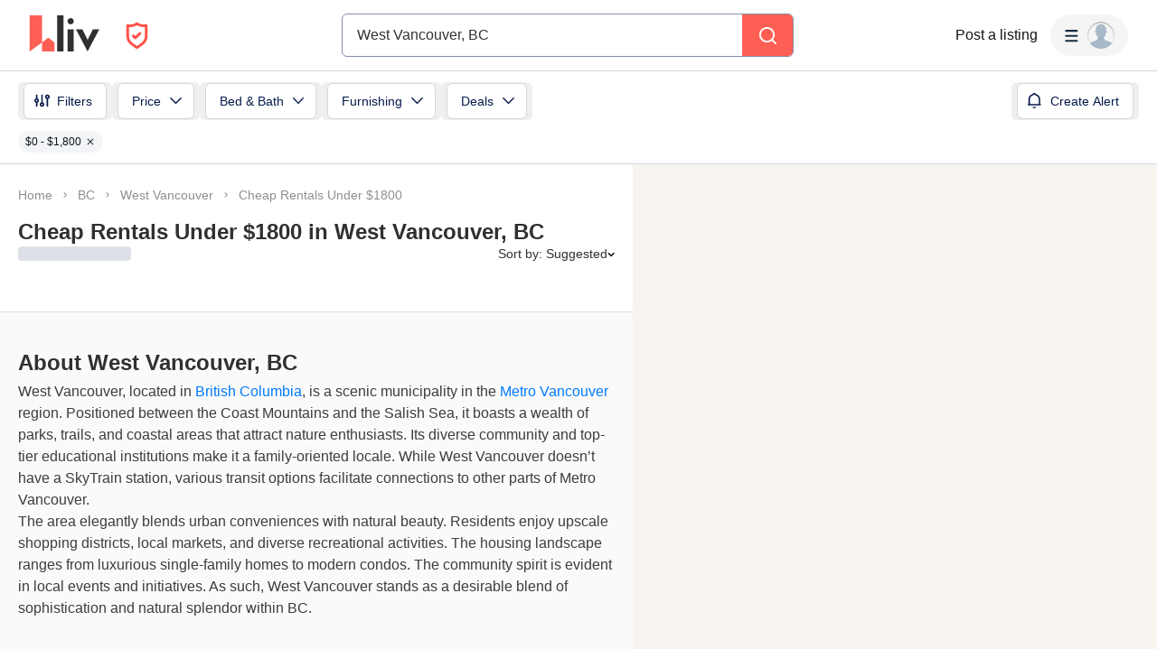

--- FILE ---
content_type: text/html; charset=utf-8
request_url: https://www.google.com/recaptcha/api2/aframe
body_size: 183
content:
<!DOCTYPE HTML><html><head><meta http-equiv="content-type" content="text/html; charset=UTF-8"></head><body><script nonce="ZC5kPtu5quf5hGphuLhDtg">/** Anti-fraud and anti-abuse applications only. See google.com/recaptcha */ try{var clients={'sodar':'https://pagead2.googlesyndication.com/pagead/sodar?'};window.addEventListener("message",function(a){try{if(a.source===window.parent){var b=JSON.parse(a.data);var c=clients[b['id']];if(c){var d=document.createElement('img');d.src=c+b['params']+'&rc='+(localStorage.getItem("rc::a")?sessionStorage.getItem("rc::b"):"");window.document.body.appendChild(d);sessionStorage.setItem("rc::e",parseInt(sessionStorage.getItem("rc::e")||0)+1);localStorage.setItem("rc::h",'1769471878322');}}}catch(b){}});window.parent.postMessage("_grecaptcha_ready", "*");}catch(b){}</script></body></html>

--- FILE ---
content_type: application/javascript
request_url: https://liv.rent/_next/static/chunks/31054.825d7a312534142f.js
body_size: 6786
content:
"use strict";(self.webpackChunk_N_E=self.webpackChunk_N_E||[]).push([[31054],{25772:function(e,n,r){var t=r(52676),a=r(50103),s=r(25676),o=r(46166),i=r(10321),h=r(51925);n.Z=e=>{let{filterSlug:n,isCanadaPage:r=!1,cityName:l,cityNameWithState:c,citySlug:d,neighbourhoodSlug:u,rentAmounts:f,rentReportCity:v,rentReportLink:m,rentReportLinkZh:p}=e,g="zh"===(0,a.useRouter)().locale,y=(0,i.Z)(r,d,u),{hasFilter:b,filterName:x}=(0,h.Z)(n),j=g&&p?p:m;return(0,t.jsx)(t.Fragment,{children:b?(0,t.jsxs)(o.vb,{children:[(0,t.jsx)(o.aC,{children:(0,t.jsx)(s.cC,{i18nKey:"seo:What is the average rent in LOCATION for FILTER?",values:{filter:x,location:l},defaults:"What is the average rent in {{ location }} for {{ filter }}?"})}),(0,t.jsx)(o.nv,{children:(0,t.jsxs)(s.cC,{i18nKey:"seo:Average rent in LOCATION for FILTER custom paragraph",children:["The average rent in ",{cityNameWithState:c}," for ",{filterName:x}," ","will vary on a month-to-month basis. For the latest stats on average rent in ",{cityName:l},", check out our monthly"," ",(0,t.jsxs)(o.u6,{href:m,children:[{rentReportCity:v}," rent reports"]}),"."]})})]}):(0,t.jsxs)(t.Fragment,{children:[(0,t.jsxs)(o.vb,{children:[(0,t.jsx)(o.aC,{children:(0,t.jsx)(s.cC,{i18nKey:"seo:What is the average rent for 1 bedroom apartment LOCATION?",values:{location:l},defaults:"What is the average rent for 1 bedroom apartment {{ location }}?"})}),(0,t.jsx)(o.nv,{children:(0,t.jsxs)(s.cC,{i18nKey:"seo:Average Rent 1 Bed CITY Paragraph",children:["The average rent for a"," ",(0,t.jsxs)(o.u6,{href:y.bed1,children:["1 bedroom apartment in ",{cityNameWithState:c}]})," ","is between ",{rentAmounts:f.bed1},". To stay up to date on the"," ",(0,t.jsxs)(o.u6,{href:j,children:["average rent in ",{cityName:l}]}),", check out our monthly"," ",(0,t.jsxs)(o.u6,{href:j,children:[{rentReportCity:v}," rent reports"]}),"."]})})]}),(0,t.jsxs)(o.vb,{children:[(0,t.jsx)(o.aC,{children:(0,t.jsx)(s.cC,{i18nKey:"seo:What is the average rent for 2 bedroom apartment LOCATION?",values:{location:l},defaults:"What is the average rent for 2 bedroom apartment {{ location }}?"})}),(0,t.jsx)(o.nv,{children:(0,t.jsxs)(s.cC,{i18nKey:"seo:Average Rent 2 Bed CITY Paragraph",children:["The average rent for a"," ",(0,t.jsxs)(o.u6,{href:y.bed2,children:["2 bedroom apartment in ",{cityNameWithState:c}]})," ","is between ",{rentAmounts:f.bed2},". To stay up to date on the"," ",(0,t.jsxs)(o.u6,{href:j,children:["average rent in ",{cityName:l}]}),", check out our monthly"," ",(0,t.jsxs)(o.u6,{href:j,children:[{rentReportCity:v}," rent reports"]}),"."]})})]}),(0,t.jsxs)(o.vb,{children:[(0,t.jsx)(o.aC,{children:(0,t.jsx)(s.cC,{i18nKey:"seo:What is the average rent for 3 bedroom apartment LOCATION?",values:{location:l},defaults:"What is the average rent for 3 bedroom apartment {{ location }}?"})}),(0,t.jsx)(o.nv,{children:(0,t.jsxs)(s.cC,{i18nKey:"seo:Average Rent 3 Bed CITY Paragraph",children:["The average rent for a"," ",(0,t.jsxs)(o.u6,{href:y.bed3,children:["3 bedroom apartment in ",{cityNameWithState:c}]})," ","is between ",{rentAmounts:f.bed3},". To stay up to date on the"," ",(0,t.jsxs)(o.u6,{href:j,children:["average rent in ",{cityName:l}]}),", check out our monthly"," ",(0,t.jsxs)(o.u6,{href:j,children:[{rentReportCity:v}," rent reports"]}),"."]})})]})]})})}},60655:function(e,n,r){var t=r(52676),a=r(25676),s=r(46166),o=r(51925);n.Z=e=>{let{cityName:n,filterSlug:r,links:i}=e,{hasFilter:h,filterName:l}=(0,o.Z)(r);return(0,t.jsxs)(t.Fragment,{children:[(0,t.jsx)(s.nv,{children:h?(0,t.jsxs)(a.cC,{i18nKey:"seo:Rental Amenities FILTER in LOCATION Paragraph 1",children:["When you’re searching for"," ",(0,t.jsxs)(s.u6,{href:"".concat(i.base,"/").concat(r),children:[{filterName:l}," in ",{cityName:n}]}),", make sure to look at what amenities are offered. For instance, check to see if the rental includes utilities like air conditioning, cable and internet or features such as a dishwasher, parking, balcony and fridge."]}):(0,t.jsxs)(a.cC,{i18nKey:"seo:Rental Amenities LOCATION Paragraph 1",children:["When you’re searching for an"," ",(0,t.jsxs)(s.u6,{href:i.apartment,children:["apartment to rent in ",{cityName:n}]}),", make sure to look at what amenities are offered. For instance, check to see if the rental includes utilities like air conditioning, cable and internet or features such as a dishwasher, parking, balcony and fridge."]})}),(0,t.jsx)(s.nv,{children:(0,t.jsx)(a.cC,{i18nKey:"seo:Rental Amenities LOCATION Paragraph 2",children:'Tip: When looking at listings on liv.rent, scroll down to the "Amenities" section to see what utilities and features are included with the rental.'})})]})}},31054:function(e,n,r){r.r(n);var t=r(52676),a=r(25676),s=r(46166),o=r(25772),i=r(44273),h=r(10321),l=r(60655),c=r(42146);n.default=e=>{let{filterSlug:n,isCanadaPage:r,cityName:d,cityNameWithState:u,cityData:f,isChinese:v}=e,{t:m}=(0,a.$G)(),{state:p,slug:g}=f,y=(0,h.Z)(r,g),b=v?"https://liv.rent/blog/zh/%e8%a1%97%e5%8c%ba%e6%8c%87%e5%8d%97/%e7%a7%9f%e6%88%bf%e5%ae%9d%e5%85%b8-%e5%a4%a7%e6%b8%a9%e5%93%a5%e5%8d%8e%e7%a7%9f%e9%87%91%e6%9c%80%e4%be%bf%e5%ae%9c%e7%9a%8410%e4%b8%aa%e5%9c%b0%e5%8c%ba/":"https://liv.rent/blog/neighbourhoods/cheapest-neighbourhoods-for-rent-in-metro-vancouver/",x={about:(0,t.jsxs)(t.Fragment,{children:[(0,t.jsx)(s.nv,{children:(0,t.jsxs)(a.cC,{i18nKey:"seo.city.west-vancouver:About West Vancouver Paragraph 1",children:["West Vancouver, located in"," ",(0,t.jsx)(s.u6,{href:"/rental-listings/british-columbia",children:"British Columbia"}),", is a scenic municipality in the"," ",(0,t.jsx)(s.u6,{href:b,children:"Metro Vancouver"})," ","region. Positioned between the Coast Mountains and the Salish Sea, it boasts a wealth of parks, trails, and coastal areas that attract nature enthusiasts. Its diverse community and top-tier educational institutions make it a family-oriented locale. While West Vancouver doesn’t have a SkyTrain station, various transit options facilitate connections to other parts of Metro Vancouver."]})}),(0,t.jsx)(s.nv,{children:(0,t.jsx)(a.cC,{i18nKey:"seo.city.west-vancouver:About West Vancouver Paragraph 2",children:"The area elegantly blends urban conveniences with natural beauty. Residents enjoy upscale shopping districts, local markets, and diverse recreational activities. The housing landscape ranges from luxurious single-family homes to modern condos. The community spirit is evident in local events and initiatives. As such, West Vancouver stands as a desirable blend of sophistication and natural splendor within BC."})})]}),rentingIn:(0,t.jsx)(c.Z,{filterSlug:n,cityName:d,rentingTipsLink:b}),averageRent:(0,t.jsx)(o.Z,{filterSlug:n,isCanadaPage:r,cityName:d,cityNameWithState:u,citySlug:g,rentAmounts:{bed1:"$2,500 - $3,200",bed2:"$4,000 - $5,000",bed3:"$5,500 - $6,500"},rentReportCity:m("cities:city_name_vancouver"),rentReportLink:"https://liv.rent/blog/rent-reports/vancouver/",rentReportLinkZh:"https://liv.rent/blog/zh/%E7%A7%9F%E9%87%91%E7%BB%9F%E8%AE%A1/%E6%B8%A9%E5%93%A5%E5%8D%8E/"}),apartmentHunting:(0,t.jsxs)(t.Fragment,{children:[(0,t.jsx)(s.nv,{children:(0,t.jsxs)(a.cC,{i18nKey:"seo.city.west-vancouver:Apartment Hunting in West Vancouver Paragraph",children:["As one of the most expensive cities in BC, it will be hard to find"," ",(0,t.jsx)(s.u6,{href:y.under1500,children:"cheap rentals in West Vancouver"})," ","- especially if you’re trying to find"," ",(0,t.jsx)(s.u6,{href:y.under1000,children:"apartments for rent under $1000"}),". However, to start your search, you can refer to this guide on the"," ",(0,t.jsx)(s.u6,{href:b,children:"cheapest neighbourhoods for rent in Metro Vancouver"}),"."]})}),(0,t.jsx)(s.nv,{children:(0,t.jsxs)(a.cC,{i18nKey:"seo:Apartment Hunting in LOCATION Paragraph 2",children:["In addition to choosing your location, it’s important to know what rental types are available in ",{cityName:d}," (e.g."," ",(0,t.jsx)(s.u6,{href:y.bed1,children:"1 bedroom apartments"}),","," ",(0,t.jsx)(s.u6,{href:y.bed2,children:"2 bedroom apartments"}),","," ",(0,t.jsx)(s.u6,{href:y.bed3,children:"3 bedroom apartments"}),","," ",(0,t.jsx)(s.u6,{href:y.studio,children:"studio apartments"}),") and the average rent for each property type. Refer below to figure out your options - ranging from"," ",(0,t.jsx)(s.u6,{href:y.furnished,children:"furnished rentals"})," and"," ",(0,t.jsx)(s.u6,{href:y.unfurnished,children:"unfurnished rentals"})," to"," ",(0,t.jsx)(s.u6,{href:y.longTerm,children:"long term rentals"})," and"," ",(0,t.jsx)(s.u6,{href:y.shortTerm,children:"short term rentals"}),"."]})})]}),rentalTypes:(0,t.jsxs)(t.Fragment,{children:[(0,t.jsxs)(s.vb,{children:[(0,t.jsx)(s.aC,{children:(0,t.jsx)(a.cC,{i18nKey:"seo:Apartments for rent LOCATION",values:{location:d},defaults:"Apartments for rent {{ location }}"})}),(0,t.jsx)(s.nv,{children:(0,t.jsxs)(a.cC,{i18nKey:"seo.city.west-vancouver:Apartments for rent West Vancouver Paragraph",children:["In West Vancouver, apartments are found closer to amenities and the waterfront. Average prices for"," ",(0,t.jsx)(s.u6,{href:y.apartment,children:"apartments for rent"})," ","tend to be higher compared to other areas in BC. Apartments generally require much less maintenance than houses, making them ideal for renters who don’t need as much space."]})})]}),(0,t.jsxs)(s.vb,{children:[(0,t.jsx)(s.aC,{children:(0,t.jsx)(a.cC,{i18nKey:"seo:Houses for rent LOCATION",values:{location:d},defaults:"Houses for rent {{ location }}"})}),(0,t.jsx)(s.nv,{children:(0,t.jsxs)(a.cC,{i18nKey:"seo:Houses for rent LOCATION Paragraph",children:["There are plenty of"," ",(0,t.jsx)(s.u6,{href:y.house,children:"houses for rent"})," in"," ",{cityName:d}," for those with a higher budget, need extra space, or who have multiple roommates. Both partial houses and entire houses for rent are common, as well as both new builds and older homes. Some areas, like Toronto and Vancouver, are also known for an abundance of laneway homes and townhomes, making it easy to find a place to rent that suits your needs."]})})]}),(0,t.jsxs)(s.vb,{children:[(0,t.jsx)(s.aC,{children:(0,t.jsx)(a.cC,{i18nKey:"seo:Townhouses for rent LOCATION",values:{location:d},defaults:"Townhouses for rent {{ location }}"})}),(0,t.jsx)(s.nv,{children:(0,t.jsxs)(a.cC,{i18nKey:"seo.city.west-vancouver:Townhouses for rent West Vancouver Paragraph",children:["Townhouses are less popular compared to houses in West Vancouver. However, they combine the best qualities of both apartments and whole houses. Typically less expensive than houses,"," ",(0,t.jsx)(s.u6,{href:y.townhouse,children:"townhouses for rent"})," ","offer an attractive combination of freedom and space, generally coming with your own private yard and entrance."]})})]}),(0,t.jsxs)(s.vb,{children:[(0,t.jsx)(s.aC,{children:(0,t.jsx)(a.cC,{i18nKey:"seo:Basements for rent LOCATION",values:{location:d},defaults:"Basements for rent {{ location }}"})}),(0,t.jsx)(s.nv,{children:(0,t.jsxs)(a.cC,{i18nKey:"seo.city.west-vancouver:Basements for rent West Vancouver Paragraph",children:["For those looking to find affordable rental housing in West Vancouver,"," ",(0,t.jsx)(s.u6,{href:y.basement,children:"basements for rent"})," pose an attractive alternative. Since house prices are so expensive, homeowners will sometimes rent out their basements as a way to offset their mortgage payments. This makes it easy for renters to find relatively inexpensive basements for rent in areas throughout the country. Nonetheless, given West Vancouver’s demographic, basement rentals are less common compared to other Metro Vancouver areas. For those"]})})]}),(0,t.jsxs)(s.vb,{children:[(0,t.jsx)(s.aC,{children:(0,t.jsx)(a.cC,{i18nKey:"seo:Condos for rent LOCATION",values:{location:d},defaults:"Condos for rent {{ location }}"})}),(0,t.jsx)(s.nv,{children:(0,t.jsxs)(a.cC,{i18nKey:"seo.city.west-vancouver:Condos for rent West Vancouver Paragraph",children:[(0,t.jsx)(s.u6,{href:y.apartment,children:"Condos for rent"})," are less dominant compared to single-family homes in West Vancouver. However, these types of rental accommodation are perfect for those who like to be in the centre of the action, and don’t need as much space. If you are looking to rent in the city centre though, be prepared for higher-than-average rent prices."]})})]}),(0,t.jsxs)(s.vb,{children:[(0,t.jsx)(s.aC,{children:(0,t.jsx)(a.cC,{i18nKey:"seo:Rooms for rent LOCATION",values:{location:d},defaults:"Rooms for rent {{ location }}"})}),(0,t.jsx)(s.nv,{children:(0,t.jsxs)(a.cC,{i18nKey:"seo:Rooms for rent CITY Paragraph",children:["Sharing a house or apartment is practically essential for those looking for cheap rent."," ",(0,t.jsxs)(s.u6,{href:y.room,children:["Rooms for rent in ",{cityName:d}]})," ","are a great way to experience the best of the city on a budget, and can offer you the opportunity to live in neighbourhoods that would otherwise be unaffordable."]})})]})]}),specialTypes:(0,t.jsxs)(t.Fragment,{children:[(0,t.jsxs)(s.vb,{children:[(0,t.jsx)(s.aC,{children:(0,t.jsx)(a.cC,{i18nKey:"seo:Pet friendly rentals in LOCATION",values:{location:d},defaults:"Pet friendly rentals in {{ location }}"})}),(0,t.jsx)(s.nv,{children:(0,t.jsxs)(a.cC,{i18nKey:"seo:Pet friendly rentals CITY Paragraph",children:["Though not every landlord is keen on allowing pets, there are a good number of"," ",(0,t.jsxs)(s.u6,{href:y.petFriendly,children:["pet-friendly rentals in ",{cityName:d}]})," ","for those with furry friends. Both"," ",(0,t.jsx)(s.u6,{href:y.dogFriendly,children:"dog-friendly"})," and"," ",(0,t.jsx)(s.u6,{href:y.catFriendly,children:"cat-friendly"})," rental units are available, as well as properties where both are allowed. Keep in mind that some ",{cityName:d}," neighbourhoods are better suited to those with pets, and adjust your search accordingly."]})})]}),(0,t.jsxs)(s.vb,{children:[(0,t.jsx)(s.aC,{children:(0,t.jsx)(a.cC,{i18nKey:"seo:Furnished rentals in LOCATION",values:{location:d},defaults:"Furnished rentals in {{ location }}"})}),(0,t.jsx)(s.nv,{children:(0,t.jsxs)(a.cC,{i18nKey:"seo:Furnished rentals LOCATION Paragraph",children:["If you’re new to town or just haven’t had a chance to pick up furniture of your own yet, not to worry – there are plenty of"," ",(0,t.jsx)(s.u6,{href:y.furnished,children:"furnished rentals"})," ","available in ",{cityName:d},". Renters seeking furnished units should search for these units using filters, but do be prepared to pay more in rent. There are"," ",(0,t.jsx)(s.u6,{href:"https://liv.rent/blog/renters/renting-furnished-unfurnished/",children:"pros and cons to renting furnished units compared to unfurnished units"}),", so deciding whether it’s worth it to buy furniture when moving is a good first step."]})})]}),(0,t.jsxs)(s.vb,{children:[(0,t.jsx)(s.aC,{children:(0,t.jsx)(a.cC,{i18nKey:"seo:Short term rentals in LOCATION",values:{location:d},defaults:"Short term rentals in {{ location }}"})}),(0,t.jsx)(s.nv,{children:(0,t.jsxs)(a.cC,{i18nKey:"seo.city.west-vancouver:Short term rentals West Vancouver Paragraph",children:["West Vancouver, known for its upscale neighborhoods and scenic beauty, attracts many visitors and temporary residents. While not primarily an employment hub, its proximity to Metro Vancouver offers access to diverse job opportunities."," ",(0,t.jsx)(s.u6,{href:y.shortTerm,children:"Short-term rentals in West Vancouver"})," ","see an uptick during the summer months when tourism is at its peak. Many individuals value the flexibility that comes with such rentals, which is a key factor in"," ",(0,t.jsx)(s.u6,{href:"https://liv.rent/blog/landlords/short-term-vs-long-term-rentals-which-are-right-for-you/",children:"deciding whether or not short-term rentals are right for you"}),"."]})})]}),(0,t.jsxs)(s.vb,{children:[(0,t.jsx)(s.aC,{children:(0,t.jsx)(a.cC,{i18nKey:"seo:Cheap rentals in LOCATION",values:{location:d},defaults:"Cheap rentals in {{ location }}"})}),(0,t.jsx)(s.nv,{children:(0,t.jsxs)(a.cC,{i18nKey:"seo:Cheap rentals LOCATION Paragraph",children:[{cityName:d}," isn’t known for inexpensive rent, but if you’re careful in your search, it shouldn’t be too hard to find something within your budget. If you’re looking for"," ",(0,t.jsxs)(s.u6,{href:y.under1000,children:["cheap rentals in ",{cityNameWithState:u}]}),", try finding a roommate or two and exploring shared housing; or search for ",(0,t.jsx)(s.u6,{href:y.room,children:"rooms for rent"}),". It’s worth noting that there are neighbourhoods in ",{cityName:d}," ","where rent is considerably cheaper, so exploring these options is a good idea as well."]})})]})]}),amenities:(0,t.jsx)(l.Z,{cityName:d,filterSlug:n,links:y}),living:(0,t.jsxs)(t.Fragment,{children:[(0,t.jsxs)(a.cC,{i18nKey:"seo:Living in LOCATION Paragraph",children:[(0,t.jsxs)(s.nv,{children:["People from around the world look to Canada as a safe haven, and"," ",{cityName:d}," is one of those cities that truly has something for everyone."]}),(0,t.jsxs)(s.nv,{children:["If you’re not sure that ",{cityName:d}," is the right city for you, check out some of these resources comparing the different cities."]})]}),v?(0,t.jsxs)(s.Mc,{children:[(0,t.jsx)(s.nf,{href:"https://liv.rent/blog/zh/%e7%a7%9f%e5%ae%a2/%e5%8a%a0%e6%8b%bf%e5%a4%a7%e7%95%99%e5%ad%a65%e5%a4%a7%e5%9f%8e%e5%b8%82-%e7%a7%9f%e6%88%bf%e3%80%81%e5%ad%a6%e8%b4%b9%e3%80%81%e5%b7%a5%e4%bd%9c%e3%80%81%e7%ad%be%e8%af%81%e8%af%a6%e8%a7%a3/",children:"加拿大最佳移民城市"}),(0,t.jsx)(s.nf,{href:"https://liv.rent/blog/zh/%e7%a7%9f%e5%ae%a2/%e6%b8%a9%e5%93%a5%e5%8d%8e%e3%80%81%e5%a4%9a%e4%bc%a6%e5%a4%9a%e6%af%94%e8%be%83/",children:"温哥华 vs 多伦多：生活成本比较"}),(0,t.jsx)(s.nf,{href:"https://liv.rent/blog/zh/%E8%A1%97%E5%8C%BA%E6%8C%87%E5%8D%97/%E6%B8%A9%E5%93%A5%E5%8D%8E%E5%92%8C%E7%B4%A0%E9%87%8C%E5%B1%85%E4%BD%8F%E6%88%90%E6%9C%AC%E6%AF%94%E8%BE%83/",children:"温哥华 vs 素里：生活成本比较"}),(0,t.jsx)(s.nf,{href:"https://liv.rent/blog/zh/toronto-zh/2021%e7%89%88%e5%a4%9a%e4%bc%a6%e5%a4%9a%e3%80%81%e8%92%99%e7%89%b9%e5%88%a9%e5%b0%94%e7%94%9f%e6%b4%bb%e6%88%90%e6%9c%ac%e6%af%94%e8%be%83/",children:"多伦多 vs 蒙特利尔：生活成本比较"})]}):(0,t.jsxs)(s.Mc,{children:[(0,t.jsx)(s.nf,{href:"https://liv.rent/blog/2020/11/best-canadian-cities-for-immigration/",children:"Best Canadian cities for immigration"}),(0,t.jsx)(s.nf,{href:"https://liv.rent/blog/2019/11/vancouver-or-toronto-a-cost-of-living-comparison/",children:"Vancouver vs Toronto: Cost of living comparison"}),(0,t.jsx)(s.nf,{href:"https://liv.rent/blog/2021/02/surrey-vs-vancouver-bc-comparison/",children:"Vancouver vs Surrey: Cost of living comparison"}),(0,t.jsx)(s.nf,{href:"https://liv.rent/blog/2021/04/toronto-vs-montreal-cost-of-living-comparison/",children:"Toronto vs Montreal: Cost of living comparison"})]})]}),popularHoods:(0,t.jsx)(s.nv,{children:(0,t.jsxs)(a.cC,{i18nKey:"seo.city.west-vancouver:Popular Neighbourhoods West Vancouver Paragraph",children:["Like any city, West Vancouver is made up of smaller neighbourhoods with their own distinct features. Some of the most popular neighbourhoods include Ambleside, Dundarave, Caulfeild, Horseshoe Bay, Park Royal, British Properties, Glenmore, Eagle Harbour, Altamont, and Cedardale. For more info about West Vancouver, you can consult this guide on"," ",(0,t.jsx)(s.u6,{href:"https://liv.rent/blog/neighbourhoods/british-columbia-neighbourhoods/",children:"BC neighbourhoods"}),"."]})}),landmarks:(0,t.jsx)(s.nv,{children:(0,t.jsx)(a.cC,{i18nKey:"seo.city.west-vancouver:Local Landmarks West Vancouver Paragraph",children:"West Vancouver, a picturesque enclave in British Columbia, boasts a number of notable local landmarks. The renowned Lighthouse Park provides visitors with rugged coastal landscapes and the iconic Point Atkinson Lighthouse. Another standout is the West Vancouver Seawall, a serene stretch for walkers and cyclists, offering unparalleled views of the Vancouver skyline and the ocean. The Cypress Mountain Lookout gives a panoramic view of the city below, especially captivating at night. Additionally, the Whytecliff Park near Horseshoe Bay is a haven for marine life enthusiasts and scuba divers, emphasizing West Vancouver’s natural coastal beauty."})})};return(0,t.jsx)(i.Z,{content:x,filterSlug:n,isCanadaPage:r,cityName:d,cityNameWithState:u,citySlug:g,state:p})}},42146:function(e,n,r){var t=r(52676),a=r(50103),s=r(25676),o=r(46166),i=r(51925);n.Z=e=>{let{filterSlug:n,cityName:r,rentingTipsLink:h,rentingTipsLinkZh:l}=e,{t:c}=(0,s.$G)(),d="zh"===(0,a.useRouter)().locale,{hasFilter:u,filterName:f}=(0,i.Z)(n),v=u?f:c("seo:an apartment to rent");return(0,t.jsx)(o.nv,{children:(0,t.jsxs)(s.cC,{i18nKey:"seo:Renting FILTER in CITY Paragraph",children:["Finding ",{filterNameWithFallback:v}," in ",{cityName:r}," requires research, communication with"," ",(0,t.jsx)(o.u6,{href:"/landlords",children:"landlords & property managers"}),", securing references, and"," ",(0,t.jsx)(o.u6,{href:"https://liv.rent/blog/livrent/residential-tenancy-agreement-explained/",children:"signing a lease"}),". All this can add up to a lengthy endeavour if you’re not familiar with how to find an apartment in ",{cityName:r},". To help you get started, here is a guide with"," ",(0,t.jsxs)(o.u6,{href:d&&l?l:h,children:["tips for renting in ",{cityName:r}]}),"."]})})}}}]);

--- FILE ---
content_type: application/javascript
request_url: https://liv.rent/_next/static/chunks/62787-5c0da177a53c9f87.js
body_size: 16010
content:
"use strict";(self.webpackChunk_N_E=self.webpackChunk_N_E||[]).push([[62787],{59328:function(e,t,n){n.d(t,{Z:function(){return l}});var r=n(52676),i=n(34827),o=n.n(i),a={src:"/_next/static/media/google-play.1c01659b.png",height:80,width:270,blurDataURL:"[data-uri]",blurWidth:8,blurHeight:2};let s=e=>Math.round(3.375*e);var l=e=>{let{height:t=40}=e;return(0,r.jsx)(o(),{src:a,height:t,width:s(t),alt:"Download liv.rent Android App",placeholder:"blur"})}},25034:function(e,t,n){n.d(t,{Z:function(){return l}});var r=n(52676),i=n(34827),o=n.n(i),a={src:"/_next/static/media/app-store.4b1a439f.png",height:80,width:270,blurDataURL:"[data-uri]",blurWidth:8,blurHeight:2};let s=e=>Math.round(3.375*e);var l=e=>{let{height:t=40}=e;return(0,r.jsx)(o(),{src:a,height:t,width:s(t),alt:"Download liv.rent iOS App",placeholder:"blur"})}},66101:function(e,t,n){n.d(t,{Z:function(){return E}});var r=n(52676),i=n(75271),o=n(50103),a=n(25676),s=n(7150);let l=e=>{n.g.$crisp&&n.g.$crisp.push(e)};var c=n(34827),p=n.n(c),u=n(73465);function d(e){return(d="function"==typeof Symbol&&"symbol"==typeof Symbol.iterator?function(e){return typeof e}:function(e){return e&&"function"==typeof Symbol&&e.constructor===Symbol&&e!==Symbol.prototype?"symbol":typeof e})(e)}var f=["width","height","originalSize","top","bottom","left","right"];function h(){return(h=Object.assign?Object.assign.bind():function(e){for(var t=1;t<arguments.length;t++){var n=arguments[t];for(var r in n)({}).hasOwnProperty.call(n,r)&&(e[r]=n[r])}return e}).apply(null,arguments)}function g(e,t){var n=Object.keys(e);if(Object.getOwnPropertySymbols){var r=Object.getOwnPropertySymbols(e);t&&(r=r.filter(function(t){return Object.getOwnPropertyDescriptor(e,t).enumerable})),n.push.apply(n,r)}return n}function m(e){for(var t=1;t<arguments.length;t++){var n=null!=arguments[t]?arguments[t]:{};t%2?g(Object(n),!0).forEach(function(t){var r,i;r=t,i=n[t],(r=function(e){var t=function(e,t){if("object"!=d(e)||!e)return e;var n=e[Symbol.toPrimitive];if(void 0!==n){var r=n.call(e,t||"default");if("object"!=d(r))return r;throw TypeError("@@toPrimitive must return a primitive value.")}return("string"===t?String:Number)(e)}(e,"string");return"symbol"==d(t)?t:t+""}(r))in e?Object.defineProperty(e,r,{value:i,enumerable:!0,configurable:!0,writable:!0}):e[r]=i}):Object.getOwnPropertyDescriptors?Object.defineProperties(e,Object.getOwnPropertyDescriptors(n)):g(Object(n)).forEach(function(t){Object.defineProperty(e,t,Object.getOwnPropertyDescriptor(n,t))})}return e}var b=function(e){return!e||/^([0-9]+(px|em|rem|%)|auto)/.test(e)?e:e+"px"},A=function(e){var t=e.width,n=e.height,r=e.originalSize,o=e.top,a=e.bottom,s=e.left,l=e.right,c=function(e,t){if(null==e)return{};var n,r,i=function(e,t){if(null==e)return{};var n={};for(var r in e)if(({}).hasOwnProperty.call(e,r)){if(-1!==t.indexOf(r))continue;n[r]=e[r]}return n}(e,t);if(Object.getOwnPropertySymbols){var o=Object.getOwnPropertySymbols(e);for(r=0;r<o.length;r++)n=o[r],-1===t.indexOf(n)&&({}).propertyIsEnumerable.call(e,n)&&(i[n]=e[n])}return i}(e,f),p=o||!a||l||s?{marginTop:b(o),marginBottom:b(a),marginRight:b(l),marginLeft:b(s)}:{},u=r?m(m({},c),{},{style:p}):m(m({},c),{},{style:p,width:b(void 0===t?"35px":t),height:b(void 0===n?"35px":n)});return i.createElement("svg",h({xmlns:"http://www.w3.org/2000/svg","data-name":"wechat_icon",viewBox:"0 0 24 24"},u),i.createElement("path",{d:"M12 0a12 12 0 1 0 12 12A12 12 0 0 0 12 0Zm5.54 16.39A3.32 3.32 0 0 0 19 13.73c0-1.94-1.89-3.51-4.22-3.51s-4.21 1.57-4.21 3.51 1.88 3.52 4.21 3.52a5.17 5.17 0 0 0 1.38-.19h.12a.46.46 0 0 1 .23.06l.92.53h.08a.14.14 0 0 0 .14-.14v-.1l-.19-.71v-.09a.27.27 0 0 1 .08-.22Zm-7.48-10C7.27 6.34 5 8.23 5 10.56a4 4 0 0 0 1.75 3.18.38.38 0 0 1 .14.28v.11l-.25.87v.12a.17.17 0 0 0 .17.17h.09L8 14.6a.5.5 0 0 1 .27-.08h.15a5.93 5.93 0 0 0 1.65.23h.28a3.29 3.29 0 0 1-.17-1c0-2.12 2.06-3.84 4.61-3.84h.28c-.39-2.03-2.49-3.57-5.01-3.57Zm3.32 6.83a.56.56 0 1 1 0-1.12.56.56 0 0 1 0 1.12Zm2.81 0a.56.56 0 1 1 .56-.56.56.56 0 0 1-.56.51ZM8.37 9.88a.67.67 0 0 1-.67-.67.68.68 0 1 1 .67.67Zm3.38 0a.67.67 0 0 1-.68-.67.68.68 0 1 1 1.35 0 .67.67 0 0 1-.67.67Z",style:{fill:"#00cf00",fillRule:"evenodd"}}))},y={src:"/_next/static/media/wechat-qr-code.8c2326de.jpg",height:510,width:510,blurDataURL:"[data-uri]",blurWidth:8,blurHeight:8};let v=s.ZP.div.withConfig({componentId:"sc-24b3287b-0"})(["display:block;position:fixed;width:60px;height:60px;margin:0px 24px 20px 0px;left:auto;top:auto;right:0px;bottom:0px;z-index:20000;transition:opacity 0.5s ease-in-out;&[aria-hidden='true']{opacity:0;}"]),x=s.ZP.div.withConfig({componentId:"sc-24b3287b-1"})(["position:relative;"]),w=s.ZP.div.withConfig({componentId:"sc-24b3287b-2"})(["width:60px;height:60px;background-color:",";border:2px solid ",";border-radius:30px;box-shadow:0px 2px 4px 0px rgba(0,0,0,0.5);cursor:",";:active{box-shadow:0px 2px 3px 0px rgba(0,0,0,0.5);}"],u.O9.white,u.O9.white,e=>{let{clickable:t}=e;return t?"pointer":"auto"}),j=s.ZP.button.withConfig({componentId:"sc-24b3287b-3"})(["background:none;border:none;padding:0;"]),O=s.ZP.div.withConfig({componentId:"sc-24b3287b-4"})(["position:absolute;bottom:73px;right:0;width:180px;background-color:",";box-shadow:0px 2px 4px 0px rgba(0,0,0,0.5);padding:12px 2px 2px 1px;"],u.O9.white),P=s.ZP.p.withConfig({componentId:"sc-24b3287b-5"})(["font-size:14px;margin:0 0 7px;text-align:center;color:",";"],u.O9.darkGrey);var C=e=>{let{setShow:t,show:n}=e;return(0,r.jsx)(v,{id:"wechat-overlay","aria-hidden":!1,children:(0,r.jsxs)(x,{children:[(0,r.jsx)(j,{"aria-label":"WeChat","aria-pressed":n,onClick:()=>t(!n),children:(0,r.jsx)(w,{clickable:!0,children:(0,r.jsx)(A,{width:56,height:56})})}),n&&(0,r.jsxs)(O,{children:[(0,r.jsx)(P,{children:"扫二维码联系微信客服"}),(0,r.jsx)(p(),{src:y,width:177,height:177,placeholder:"blur",alt:"WeChat QR Code"})]})]})})};let k=(0,s.vJ)([".crisp-client{opacity:0;display:none !important;z-index:-1 !important;}"]),S=(0,s.vJ)(["span[data-id='failure_notice']{opacity:0;display:none !important;z-index:-1 !important;}"]);var E=e=>{var t,s;let{enabled:c=!0}=e,p=(0,o.useRouter)(),u=null!==(s=null==p?void 0:p.pathname)&&void 0!==s?s:"",d=(null==p?void 0:null===(t=p.query)||void 0===t?void 0:t.chat)==="support",{i18n:f}=(0,a.$G)(),[h,g]=(0,i.useState)(),[m,b]=(0,i.useState)(),{open:A,close:y}=((0,i.useEffect)(()=>{let e="https://client.crisp.chat/l.js";if(null===document.querySelector("script[src='".concat(e,"']"))){var t,r;n.g.$crisp=[],n.g.CRISP_WEBSITE_ID="c0b25025-dce5-4e32-ba4f-fdd427e205ef",(r=(t=document).createElement("script")).src=e,r.async=1,t.getElementsByTagName("head")[0].appendChild(r),l(["safe",!0])}},[]),{open:()=>l(["do","chat:open"]),close:()=>l(["do","chat:close"])});return((0,i.useEffect)(()=>{g(f.language)},[f.language]),(0,i.useEffect)(()=>{"en"===h&&(d?(b(!0),A()):(b(!1),y()))},[d,u,y,A,h]),c)?(0,r.jsxs)(r.Fragment,{children:["zh"===h?(0,r.jsxs)(r.Fragment,{children:[(0,r.jsx)(k,{}),(0,r.jsx)(C,{setShow:b,show:m})]}):(0,r.jsx)(S,{}),"fr"===h&&(0,r.jsx)(k,{})]}):(0,r.jsx)(k,{})}},75267:function(e,t,n){n.r(t),n.d(t,{show:function(){return s}});var r=n(23771),i=n.n(r),o=n(37822);let a=i()(()=>Promise.all([n.e(47638),n.e(35351),n.e(81234),n.e(8142),n.e(42286),n.e(91962),n.e(13448)]).then(n.bind(n,48894)),{loadableGenerated:{webpack:()=>[48894]}});t.default=a;let s=(0,o.Z)(a,{id:"login"})},98135:function(e,t,n){n.d(t,{Z:function(){return eI}});var r,i,o,a,s,l,c=n(52676),p=n(75271),u=n(62434),d=n.n(u),f=n(50103),h=n(25676),g=n(7150),m=n(94183),b=n(9738),A=n(27557),y=n(73465),v=n(94932),x=n(39691),w=n(10335),j=n(12330),O=n(25034),P=n(59328),C=n(8855);function k(e){return(k="function"==typeof Symbol&&"symbol"==typeof Symbol.iterator?function(e){return typeof e}:function(e){return e&&"function"==typeof Symbol&&e.constructor===Symbol&&e!==Symbol.prototype?"symbol":typeof e})(e)}var S=["width","height","originalSize","top","bottom","left","right"];function E(){return(E=Object.assign?Object.assign.bind():function(e){for(var t=1;t<arguments.length;t++){var n=arguments[t];for(var r in n)({}).hasOwnProperty.call(n,r)&&(e[r]=n[r])}return e}).apply(null,arguments)}function B(e,t){var n=Object.keys(e);if(Object.getOwnPropertySymbols){var r=Object.getOwnPropertySymbols(e);t&&(r=r.filter(function(t){return Object.getOwnPropertyDescriptor(e,t).enumerable})),n.push.apply(n,r)}return n}function I(e){for(var t=1;t<arguments.length;t++){var n=null!=arguments[t]?arguments[t]:{};t%2?B(Object(n),!0).forEach(function(t){var r,i;r=t,i=n[t],(r=function(e){var t=function(e,t){if("object"!=k(e)||!e)return e;var n=e[Symbol.toPrimitive];if(void 0!==n){var r=n.call(e,t||"default");if("object"!=k(r))return r;throw TypeError("@@toPrimitive must return a primitive value.")}return("string"===t?String:Number)(e)}(e,"string");return"symbol"==k(t)?t:t+""}(r))in e?Object.defineProperty(e,r,{value:i,enumerable:!0,configurable:!0,writable:!0}):e[r]=i}):Object.getOwnPropertyDescriptors?Object.defineProperties(e,Object.getOwnPropertyDescriptors(n)):B(Object(n)).forEach(function(t){Object.defineProperty(e,t,Object.getOwnPropertyDescriptor(n,t))})}return e}var z=function(e){return!e||/^([0-9]+(px|em|rem|%)|auto)/.test(e)?e:e+"px"},Z=function(e){var t=e.width,n=e.height,i=e.originalSize,o=e.top,a=e.bottom,s=e.left,l=e.right,c=function(e,t){if(null==e)return{};var n,r,i=function(e,t){if(null==e)return{};var n={};for(var r in e)if(({}).hasOwnProperty.call(e,r)){if(-1!==t.indexOf(r))continue;n[r]=e[r]}return n}(e,t);if(Object.getOwnPropertySymbols){var o=Object.getOwnPropertySymbols(e);for(r=0;r<o.length;r++)n=o[r],-1===t.indexOf(n)&&({}).propertyIsEnumerable.call(e,n)&&(i[n]=e[n])}return i}(e,S),u=o||!a||l||s?{marginTop:z(o),marginBottom:z(a),marginRight:z(l),marginLeft:z(s)}:{},d=i?I(I({},c),{},{style:u}):I(I({},c),{},{style:u,width:z(void 0===t?"35px":t),height:z(void 0===n?"35px":n)});return p.createElement("svg",E({xmlns:"http://www.w3.org/2000/svg",width:24,height:24,viewBox:"0 0 24 24"},d),r||(r=p.createElement("path",{fill:"#FFF",fillRule:"evenodd",d:"M22.674 0H1.326C.594 0 0 .594 0 1.326v21.348C0 23.406.594 24 1.326 24h11.495v-9.263H9.684v-3.65h3.12V8.42c0-3.103 1.89-4.792 4.657-4.792.94.003 1.879.057 2.813.16v3.238h-1.912c-1.503 0-1.794.712-1.794 1.76v2.316h3.6l-.467 3.634h-3.133V24h6.106c.732 0 1.326-.594 1.326-1.326V1.326C24 .594 23.406 0 22.674 0Z"})))};function R(e){return(R="function"==typeof Symbol&&"symbol"==typeof Symbol.iterator?function(e){return typeof e}:function(e){return e&&"function"==typeof Symbol&&e.constructor===Symbol&&e!==Symbol.prototype?"symbol":typeof e})(e)}var D=["width","height","originalSize","top","bottom","left","right"];function _(){return(_=Object.assign?Object.assign.bind():function(e){for(var t=1;t<arguments.length;t++){var n=arguments[t];for(var r in n)({}).hasOwnProperty.call(n,r)&&(e[r]=n[r])}return e}).apply(null,arguments)}function M(e,t){var n=Object.keys(e);if(Object.getOwnPropertySymbols){var r=Object.getOwnPropertySymbols(e);t&&(r=r.filter(function(t){return Object.getOwnPropertyDescriptor(e,t).enumerable})),n.push.apply(n,r)}return n}function T(e){for(var t=1;t<arguments.length;t++){var n=null!=arguments[t]?arguments[t]:{};t%2?M(Object(n),!0).forEach(function(t){var r,i;r=t,i=n[t],(r=function(e){var t=function(e,t){if("object"!=R(e)||!e)return e;var n=e[Symbol.toPrimitive];if(void 0!==n){var r=n.call(e,t||"default");if("object"!=R(r))return r;throw TypeError("@@toPrimitive must return a primitive value.")}return("string"===t?String:Number)(e)}(e,"string");return"symbol"==R(t)?t:t+""}(r))in e?Object.defineProperty(e,r,{value:i,enumerable:!0,configurable:!0,writable:!0}):e[r]=i}):Object.getOwnPropertyDescriptors?Object.defineProperties(e,Object.getOwnPropertyDescriptors(n)):M(Object(n)).forEach(function(t){Object.defineProperty(e,t,Object.getOwnPropertyDescriptor(n,t))})}return e}var L=function(e){return!e||/^([0-9]+(px|em|rem|%)|auto)/.test(e)?e:e+"px"},N=function(e){var t=e.width,n=e.height,r=e.originalSize,o=e.top,a=e.bottom,s=e.left,l=e.right,c=function(e,t){if(null==e)return{};var n,r,i=function(e,t){if(null==e)return{};var n={};for(var r in e)if(({}).hasOwnProperty.call(e,r)){if(-1!==t.indexOf(r))continue;n[r]=e[r]}return n}(e,t);if(Object.getOwnPropertySymbols){var o=Object.getOwnPropertySymbols(e);for(r=0;r<o.length;r++)n=o[r],-1===t.indexOf(n)&&({}).propertyIsEnumerable.call(e,n)&&(i[n]=e[n])}return i}(e,D),u=o||!a||l||s?{marginTop:L(o),marginBottom:L(a),marginRight:L(l),marginLeft:L(s)}:{},d=r?T(T({},c),{},{style:u}):T(T({},c),{},{style:u,width:L(void 0===t?"35px":t),height:L(void 0===n?"35px":n)});return p.createElement("svg",_({xmlns:"http://www.w3.org/2000/svg",width:24,height:24,viewBox:"0 0 24 24"},d),i||(i=p.createElement("g",{fill:"#FFF",fillRule:"evenodd"},p.createElement("path",{d:"M12 0C8.741 0 8.332.014 7.052.072 5.775.13 4.902.333 4.14.63a5.882 5.882 0 0 0-2.125 1.384A5.882 5.882 0 0 0 .63 4.14c-.297.764-.5 1.636-.558 2.913C.014 8.332 0 8.741 0 12c0 3.259.014 3.668.072 4.948.058 1.277.261 2.15.558 2.912.307.79.717 1.459 1.384 2.126A5.883 5.883 0 0 0 4.14 23.37c.764.297 1.636.5 2.913.558C8.332 23.986 8.741 24 12 24c3.259 0 3.668-.014 4.948-.072 1.277-.058 2.15-.261 2.912-.558a5.882 5.882 0 0 0 2.126-1.384 5.881 5.881 0 0 0 1.384-2.126c.297-.763.5-1.635.558-2.912.058-1.28.072-1.689.072-4.948 0-3.259-.014-3.668-.072-4.948-.058-1.277-.261-2.15-.558-2.913a5.882 5.882 0 0 0-1.384-2.125A5.881 5.881 0 0 0 19.86.63c-.763-.297-1.635-.5-2.912-.558C15.668.014 15.259 0 12 0m0 2.162c3.204 0 3.584.012 4.849.07 1.17.053 1.805.249 2.228.413.56.218.96.478 1.38.898.42.42.68.82.898 1.38.164.423.36 1.058.413 2.228.058 1.265.07 1.645.07 4.849s-.012 3.584-.07 4.849c-.054 1.17-.249 1.805-.413 2.228-.218.56-.478.96-.898 1.38-.42.42-.82.68-1.38.898-.423.164-1.058.36-2.228.413-1.265.058-1.645.07-4.849.07s-3.584-.012-4.849-.07c-1.17-.053-1.805-.249-2.228-.413a3.718 3.718 0 0 1-1.38-.898c-.42-.42-.68-.82-.898-1.38-.164-.423-.36-1.058-.413-2.228-.058-1.265-.07-1.645-.07-4.849s.012-3.584.07-4.849c.053-1.17.249-1.805.413-2.228.218-.56.478-.96.898-1.38.42-.42.82-.68 1.38-.898.423-.164 1.058-.36 2.228-.413 1.265-.058 1.645-.07 4.849-.07"}),p.createElement("path",{d:"M12 15.895a3.895 3.895 0 1 1 0-7.79 3.895 3.895 0 0 1 0 7.79M12 6a6 6 0 1 0 0 12 6 6 0 0 0 0-12m7.408-.566c0 .766-.63 1.387-1.408 1.387-.778 0-1.408-.62-1.408-1.387 0-.766.63-1.387 1.408-1.387.778 0 1.408.621 1.408 1.387"}))))};function F(e){return(F="function"==typeof Symbol&&"symbol"==typeof Symbol.iterator?function(e){return typeof e}:function(e){return e&&"function"==typeof Symbol&&e.constructor===Symbol&&e!==Symbol.prototype?"symbol":typeof e})(e)}var Q=["width","height","originalSize","top","bottom","left","right"];function U(){return(U=Object.assign?Object.assign.bind():function(e){for(var t=1;t<arguments.length;t++){var n=arguments[t];for(var r in n)({}).hasOwnProperty.call(n,r)&&(e[r]=n[r])}return e}).apply(null,arguments)}function G(e,t){var n=Object.keys(e);if(Object.getOwnPropertySymbols){var r=Object.getOwnPropertySymbols(e);t&&(r=r.filter(function(t){return Object.getOwnPropertyDescriptor(e,t).enumerable})),n.push.apply(n,r)}return n}function q(e){for(var t=1;t<arguments.length;t++){var n=null!=arguments[t]?arguments[t]:{};t%2?G(Object(n),!0).forEach(function(t){var r,i;r=t,i=n[t],(r=function(e){var t=function(e,t){if("object"!=F(e)||!e)return e;var n=e[Symbol.toPrimitive];if(void 0!==n){var r=n.call(e,t||"default");if("object"!=F(r))return r;throw TypeError("@@toPrimitive must return a primitive value.")}return("string"===t?String:Number)(e)}(e,"string");return"symbol"==F(t)?t:t+""}(r))in e?Object.defineProperty(e,r,{value:i,enumerable:!0,configurable:!0,writable:!0}):e[r]=i}):Object.getOwnPropertyDescriptors?Object.defineProperties(e,Object.getOwnPropertyDescriptors(n)):G(Object(n)).forEach(function(t){Object.defineProperty(e,t,Object.getOwnPropertyDescriptor(n,t))})}return e}var H=function(e){return!e||/^([0-9]+(px|em|rem|%)|auto)/.test(e)?e:e+"px"},V=function(e){var t=e.width,n=e.height,r=e.originalSize,i=e.top,l=e.bottom,c=e.left,u=e.right,d=function(e,t){if(null==e)return{};var n,r,i=function(e,t){if(null==e)return{};var n={};for(var r in e)if(({}).hasOwnProperty.call(e,r)){if(-1!==t.indexOf(r))continue;n[r]=e[r]}return n}(e,t);if(Object.getOwnPropertySymbols){var o=Object.getOwnPropertySymbols(e);for(r=0;r<o.length;r++)n=o[r],-1===t.indexOf(n)&&({}).propertyIsEnumerable.call(e,n)&&(i[n]=e[n])}return i}(e,Q),f=i||!l||u||c?{marginTop:H(i),marginBottom:H(l),marginRight:H(u),marginLeft:H(c)}:{},h=r?q(q({},d),{},{style:f}):q(q({},d),{},{style:f,width:H(void 0===t?"35px":t),height:H(void 0===n?"35px":n)});return p.createElement("svg",U({xmlns:"http://www.w3.org/2000/svg",xmlSpace:"preserve",id:"liv-rent-logo_svg__Layer_1",x:0,y:0,style:{enableBackground:"new 0 0 2160 987.35"},viewBox:"0 0 2160 987.35"},h),o||(o=p.createElement("style",null,".liv-rent-logo_svg__st1{fill-rule:evenodd;clip-rule:evenodd;fill:#fe5f55}")),p.createElement("path",{d:"M1304.75 385.32h165.51v602.03h-165.51zm541.42 282 139.3-282H2160l-315.02 602.03-312.53-602.03h173.86zm-543.26-508c0-22.85 8.41-42.92 24.86-59.45 16.46-16.54 36.58-24.99 59.62-24.99 23.34 0 43.64 8.44 59.99 24.87 16.55 16.25 24.97 36.54 24.97 60.06 0 23.47-8.39 43.87-24.75 60.3-16.16 16.64-36.35 25.11-59.74 25.11-23.34 0-43.64-8.43-60.11-24.99-16.47-16.57-24.84-37.14-24.84-60.91zM1025.58 0h168.96v987.35h-168.96z",style:{fill:"#fff"}}),a||(a=p.createElement("path",{d:"M509.46 608.64 338.14 744.13v243.22h342.64V744.13z",className:"liv-rent-logo_svg__st1"})),s||(s=p.createElement("path",{d:"m337.92 987.35.22-243.46L0 987.35V0h338.14v987.35z",className:"liv-rent-logo_svg__st1"})))};function W(e){return(W="function"==typeof Symbol&&"symbol"==typeof Symbol.iterator?function(e){return typeof e}:function(e){return e&&"function"==typeof Symbol&&e.constructor===Symbol&&e!==Symbol.prototype?"symbol":typeof e})(e)}var Y=["width","height","originalSize","top","bottom","left","right"];function J(){return(J=Object.assign?Object.assign.bind():function(e){for(var t=1;t<arguments.length;t++){var n=arguments[t];for(var r in n)({}).hasOwnProperty.call(n,r)&&(e[r]=n[r])}return e}).apply(null,arguments)}function K(e,t){var n=Object.keys(e);if(Object.getOwnPropertySymbols){var r=Object.getOwnPropertySymbols(e);t&&(r=r.filter(function(t){return Object.getOwnPropertyDescriptor(e,t).enumerable})),n.push.apply(n,r)}return n}function $(e){for(var t=1;t<arguments.length;t++){var n=null!=arguments[t]?arguments[t]:{};t%2?K(Object(n),!0).forEach(function(t){var r,i;r=t,i=n[t],(r=function(e){var t=function(e,t){if("object"!=W(e)||!e)return e;var n=e[Symbol.toPrimitive];if(void 0!==n){var r=n.call(e,t||"default");if("object"!=W(r))return r;throw TypeError("@@toPrimitive must return a primitive value.")}return("string"===t?String:Number)(e)}(e,"string");return"symbol"==W(t)?t:t+""}(r))in e?Object.defineProperty(e,r,{value:i,enumerable:!0,configurable:!0,writable:!0}):e[r]=i}):Object.getOwnPropertyDescriptors?Object.defineProperties(e,Object.getOwnPropertyDescriptors(n)):K(Object(n)).forEach(function(t){Object.defineProperty(e,t,Object.getOwnPropertyDescriptor(n,t))})}return e}var X=function(e){return!e||/^([0-9]+(px|em|rem|%)|auto)/.test(e)?e:e+"px"},ee=function(e){var t=e.width,n=e.height,r=e.originalSize,i=e.top,o=e.bottom,a=e.left,s=e.right,c=function(e,t){if(null==e)return{};var n,r,i=function(e,t){if(null==e)return{};var n={};for(var r in e)if(({}).hasOwnProperty.call(e,r)){if(-1!==t.indexOf(r))continue;n[r]=e[r]}return n}(e,t);if(Object.getOwnPropertySymbols){var o=Object.getOwnPropertySymbols(e);for(r=0;r<o.length;r++)n=o[r],-1===t.indexOf(n)&&({}).propertyIsEnumerable.call(e,n)&&(i[n]=e[n])}return i}(e,Y),u=i||!o||s||a?{marginTop:X(i),marginBottom:X(o),marginRight:X(s),marginLeft:X(a)}:{},d=r?$($({},c),{},{style:u}):$($({},c),{},{style:u,width:X(void 0===t?"35px":t),height:X(void 0===n?"35px":n)});return p.createElement("svg",J({xmlns:"http://www.w3.org/2000/svg",width:24,height:20,viewBox:"0 0 24 20"},d),l||(l=p.createElement("path",{fill:"#FFF",fillRule:"evenodd",d:"M7.548 20c9.056 0 14.01-7.695 14.01-14.368 0-.219 0-.437-.015-.653A10.16 10.16 0 0 0 24 2.365a9.638 9.638 0 0 1-2.828.794A5.047 5.047 0 0 0 23.337.366a9.72 9.72 0 0 1-3.127 1.226C18.684-.072 16.258-.48 14.294.598c-1.964 1.078-2.98 3.374-2.475 5.6C7.859 5.994 4.17 4.076 1.67.922.363 3.229 1.031 6.18 3.195 7.662a4.795 4.795 0 0 1-2.235-.63v.064c0 2.403 1.653 4.474 3.95 4.95a4.797 4.797 0 0 1-2.223.087c.645 2.057 2.494 3.466 4.6 3.506A9.725 9.725 0 0 1 0 17.732a13.688 13.688 0 0 0 7.548 2.264"})))};let{DASHBOARD_URL:et}=b.default,en=(0,g.iv)(["@media (max-width:1099px){margin-bottom:76px;}@media (max-width:","){margin-bottom:32px;}"],y.AV.phoneMax),er=g.ZP.footer.withConfig({componentId:"sc-1a34a5fb-0"})(["position:",";left:0px;right:0px;bottom:0px;z-index:",";height:auto;background-color:",";margin-top:auto;",""],e=>{let{minimal:t}=e;return t?"fixed":"relative"},y.W5.footer,y.O9.white,e=>{let{listingDetailsPage:t}=e;return t?en:{}}),ei=g.ZP.div.withConfig({componentId:"sc-1a34a5fb-1"})(["padding:80px;background-color:#0e131b;z-index:1;@media (max-width:1200px){padding:60px 24px 80px;}@media (max-width:835px){padding:40px 24px 80px;}"]),eo=g.ZP.div.withConfig({componentId:"sc-1a34a5fb-2"})(["margin:0 auto;max-width:1240px;display:flex;flex-direction:column;gap:48px;@media (max-width:835px){gap:32px;}"]),ea=g.ZP.div.withConfig({componentId:"sc-1a34a5fb-3"})(["padding-bottom:40px;border-bottom:1px solid ",";display:flex;justify-content:space-between;gap:24px;@media (max-width:1200px){flex-direction:column;gap:48px;}@media (max-width:835px){padding-bottom:32px;}@media (max-width:700px){gap:32px;}"],m.gR.borderColor.neutralLight),es=g.ZP.div.withConfig({componentId:"sc-1a34a5fb-4"})(["display:flex;gap:48px;@media (max-width:835px){flex-direction:column;gap:40px;}"]),el=g.ZP.div.withConfig({componentId:"sc-1a34a5fb-5"})([""]),ec=g.ZP.nav.withConfig({componentId:"sc-1a34a5fb-6"})(["display:flex;gap:24px;@media (max-width:1200px){gap:48px;}@media (max-width:700px){flex-direction:column;gap:32px;}"]),ep=g.ZP.div.withConfig({componentId:"sc-1a34a5fb-7"})(["display:flex;gap:24px;@media (max-width:1200px){gap:48px;}@media (max-width:700px){gap:20px;padding-bottom:32px;border-bottom:1px solid ",";justify-content:space-between;}"],m.gR.borderColor.neutralLight),eu=g.ZP.section.withConfig({componentId:"sc-1a34a5fb-8"})(["display:flex;flex-direction:column;gap:20px;min-width:120px;@media (max-width:700px){flex:1;}"]),ed=g.ZP.h2.withConfig({componentId:"sc-1a34a5fb-9"})(["font-family:'Inter',sans-serif;font-size:12px;line-height:12px;font-weight:700;color:",";text-decoration:none;margin:0;text-transform:uppercase;"],y.O9.white),ef=g.ZP.a.withConfig({componentId:"sc-1a34a5fb-10"})(["font-family:'Inter',sans-serif;font-size:12px;line-height:12px;font-weight:400;color:",";text-decoration:none;transition:color 0.1s ease-in-out;margin:0;width:fit-content;&:hover{text-decoration:underline;}"],y.O9.white),eh=g.ZP.button.withConfig({componentId:"sc-1a34a5fb-11"})(["font-family:'Inter',sans-serif;font-size:12px;line-height:12px;font-weight:400;color:",";text-decoration:none;transition:color 0.1s ease-in-out;margin:0;padding:0;width:fit-content;background:none;border:none;&:hover{text-decoration:underline;}"],y.O9.white),eg=g.ZP.a.withConfig({componentId:"sc-1a34a5fb-12"})(["svg{flex-shrink:0;}"]),em=g.ZP.div.withConfig({componentId:"sc-1a34a5fb-13"})(["display:flex;flex-direction:column;gap:20px;@media (max-width:1200px){flex-direction:row;}@media (max-width:700px){flex-direction:column;}"]),eb=g.ZP.div.withConfig({componentId:"sc-1a34a5fb-14"})(["display:flex;gap:48px;@media (max-width:1200px){margin-left:112px;}@media (max-width:835px){margin-left:0;}@media (max-width:700px){gap:20px;justify-content:space-between;}"]),eA=g.ZP.div.withConfig({componentId:"sc-1a34a5fb-15"})(["display:flex;gap:24px;"]),ey=g.ZP.a.withConfig({componentId:"sc-1a34a5fb-16"})(["opacity:1;transition:opacity 150ms ease;flex-shrink:0;&:hover{opacity:0.5;}"]),ev=g.ZP.div.withConfig({componentId:"sc-1a34a5fb-17"})(["display:flex;justify-content:space-between;align-items:center;gap:48px;"," @media (max-width:835px){flex-direction:column;gap:32px;}@media (max-width:700px){align-items:flex-start;}"],e=>e.minimal&&"height: ".concat((0,v.n)(A.Z.footer.minimal.height),";")),ex=g.ZP.div.withConfig({componentId:"sc-1a34a5fb-18"})(["display:flex;flex-direction:column;gap:32px;"]),ew=g.ZP.p.withConfig({componentId:"sc-1a34a5fb-19"})(["font-family:'Inter',sans-serif;color:#eaecf1;font-size:12px;line-height:18px;font-weight:400;margin:0;max-width:450px;@media (max-width:835px){text-align:center;}@media (max-width:700px){text-align:left;}"]),ej=g.ZP.p.withConfig({componentId:"sc-1a34a5fb-20"})(["font-family:'Inter',sans-serif;color:#eaecf1;font-size:12px;line-height:18px;font-weight:400;margin:0;@media (max-width:835px){text-align:center;}@media (max-width:700px){text-align:left;}"]),eO=g.ZP.div.withConfig({componentId:"sc-1a34a5fb-21"})(["display:flex;align-items:center;gap:24px;@media (max-width:700px){justify-content:space-between;width:100%;}"]),eP=g.ZP.div.withConfig({componentId:"sc-1a34a5fb-22"})(["display:flex;align-items:center;span{height:20px;border-right:1px solid #fff;padding-right:12px;margin-right:12px;}"]),eC=g.ZP.div.withConfig({componentId:"sc-1a34a5fb-23"})(["padding:0 80px;background-color:#0e131b;z-index:1;@media (max-width:","){padding:0 24px;}@media (max-width:700px){padding:0 16px;}"],y.AV.desktop),ek=g.ZP.div.withConfig({componentId:"sc-1a34a5fb-24"})(["display:flex;justify-content:space-between;align-items:center;gap:32px;height:",";"],(0,v.n)(A.Z.footer.minimal.height)),eS=new Date().getFullYear(),eE=(0,p.forwardRef)((e,t)=>{let{listingDetailsPage:n,className:r,hideOnBreakpoint:i,...o}=e,{t:a}=(0,h.$G)(),s=(0,j.Z)(),l=(0,f.useRouter)(),{getCurrentLocation:p}=(0,x.h)(),u="zh"===l.locale;if((0,w.Z)("(max-width: ".concat(i,")")))return null;let g=async e=>{let t=await p(),n=e?"/".concat(e):"";t?l.push("/rental-listings/city/".concat(t.slug).concat(n)):l.push("/rental-listings".concat(n))};return(0,c.jsx)(er,{role:"contentinfo",listingDetailsPage:n,className:r,ref:t,...o,children:(0,c.jsx)(ei,{children:(0,c.jsxs)(eo,{children:[(0,c.jsxs)(ea,{children:[(0,c.jsxs)(es,{children:[(0,c.jsx)(el,{children:(0,c.jsx)(d(),{href:"/",passHref:!0,legacyBehavior:!0,children:(0,c.jsx)(eg,{"aria-label":a("b.landing.home.label","liv.rent Homepage"),children:(0,c.jsx)(V,{height:30,width:64})})})}),(0,c.jsxs)(ec,{children:[(0,c.jsxs)(ep,{children:[(0,c.jsxs)(eu,{children:[(0,c.jsx)(ed,{children:a("Company")}),(0,c.jsx)(d(),{href:"/about",passHref:!0,legacyBehavior:!0,children:(0,c.jsx)(ef,{children:a("About")})}),(0,c.jsx)(ef,{href:u?"https://liv.rent/blog/zh/":"https://liv.rent/blog/",children:a("b.footer.view.blog.link","Blog")}),(0,c.jsx)(d(),{href:"/faq",passHref:!0,legacyBehavior:!0,children:(0,c.jsx)(ef,{children:a("FAQ")})}),(0,c.jsx)(ef,{href:"https://angel.co/liv-rent/jobs",target:"_blank",rel:"noopener noreferrer",children:a("b.footer.view.careers.link","Careers")}),(0,c.jsx)(ef,{href:s?"".concat(et,"/chat/support-room"):"mailto:info@liv.rent",children:a("Contact Us")})]}),(0,c.jsxs)(eu,{children:[(0,c.jsx)(ed,{children:a("Landlords")}),(0,c.jsx)(d(),{href:"/post-a-listing",passHref:!0,legacyBehavior:!0,children:(0,c.jsx)(ef,{children:a("Post a Listing")})}),(0,c.jsx)(ef,{href:"https://calendly.com/livrent/30min-educational-session",target:"_blank",rel:"noopener noreferrer",children:a("Book a Demo")}),(0,c.jsx)(ef,{href:"https://landlords.liv.rent/screening/",children:a("Tenant Screening")}),(0,c.jsx)(ef,{href:"https://verify.liv.rent",children:a("b.footer.view.verify_contract.link","Verify Contract")}),(0,c.jsx)(ef,{href:"https://liv.rent/blog/landlords/",target:"_blank",rel:"noopener noreferrer",children:a("Landlord Resources")})]})]}),(0,c.jsxs)(ep,{children:[(0,c.jsxs)(eu,{children:[(0,c.jsx)(ed,{children:a("Renters")}),(0,c.jsx)(d(),{href:"/rental-listings",passHref:!0,legacyBehavior:!0,children:(0,c.jsx)(ef,{children:a("Browse Listings")})}),(0,c.jsx)(ef,{href:"https://liv.rent/blog/rent-reports/",target:"_blank",rel:"noopener noreferrer",children:a("Rent Reports")}),(0,c.jsx)(ef,{href:"https://liv.rent/blog/renters/",target:"_blank",rel:"noopener noreferrer",children:a("Renter Resources")})]}),(0,c.jsxs)(eu,{children:[(0,c.jsx)(ed,{children:a("Popular Near Me")}),(0,c.jsx)(eh,{type:"button",role:"link",onClick:()=>g("apartments"),children:a("Apartments Near Me")}),(0,c.jsx)(eh,{type:"button",role:"link",onClick:()=>g("apartments"),children:a("Condos Near Me")}),(0,c.jsx)(eh,{type:"button",role:"link",onClick:()=>g("houses"),children:a("Houses Near Me")}),(0,c.jsx)(eh,{type:"button",role:"link",onClick:()=>g("rooms"),children:a("Rooms Near Me")}),(0,c.jsx)(eh,{type:"button",role:"link",onClick:()=>g(""),children:a("Rentals Near Me")})]})]})]})]}),(0,c.jsxs)(eb,{children:[(0,c.jsxs)(eu,{children:[(0,c.jsx)(ed,{children:a("Follow Us")}),(0,c.jsxs)(eA,{children:[(0,c.jsx)(ey,{href:"https://x.com/liv_rent",target:"_blank",rel:"noopener noreferrer","aria-label":"Twitter",children:(0,c.jsx)(ee,{height:16,width:16})}),(0,c.jsx)(ey,{href:"https://www.instagram.com/liv.rent/",target:"_blank",rel:"noopener noreferrer","aria-label":"Instagram",children:(0,c.jsx)(N,{height:16,width:16})}),(0,c.jsx)(ey,{href:"https://www.facebook.com/liv.rent/",target:"_blank",rel:"noopener noreferrer","aria-label":"Facebook",children:(0,c.jsx)(Z,{height:16,width:16})})]})]}),(0,c.jsxs)(eu,{children:[(0,c.jsx)(ed,{children:a("Download Now")}),(0,c.jsxs)(em,{children:[(0,c.jsx)("a",{href:"https://apps.apple.com/ca/app/liv-apartment-houses-rental/id1321741040",target:"_blank",rel:"noopener noreferrer","aria-label":"Download liv.rent iOS App",children:(0,c.jsx)(O.Z,{height:45})}),(0,c.jsx)("a",{href:"https://play.google.com/store/apps/details?id=rent.liv.ether",target:"_blank",rel:"noopener noreferrer","aria-label":"Download liv.rent Android App",children:(0,c.jsx)(P.Z,{height:45})})]})]})]})]}),(0,c.jsxs)(ex,{children:[(0,c.jsxs)(ej,{children:["Liv Strategies Inc. \xa9 ",eS," | Vancouver, BC |"," ",a("Apartments & Homes for Rent")]}),(0,c.jsxs)(ev,{children:[(0,c.jsx)(ew,{children:"MLS\xae data provided by the Toronto Regional Real Estate Board (TRREB) and is displayed under agreement with Prompton Real Estate Services Corp."}),(0,c.jsxs)(eO,{children:[(0,c.jsxs)(eP,{children:[(0,c.jsx)(d(),{href:"/privacy",passHref:!0,legacyBehavior:!0,children:(0,c.jsx)(ef,{children:a("Privacy")})}),(0,c.jsx)("span",{}),(0,c.jsx)(d(),{href:"/terms",passHref:!0,legacyBehavior:!0,children:(0,c.jsx)(ef,{children:a("Terms")})})]}),(0,c.jsx)(C.Z,{clickId:"footer"})]})]})]})]})})})});eE.displayName="FooterComponent";let eB=(0,p.forwardRef)((e,t)=>{let{visible:n=!0,listingDetailsPage:r=!1,className:i,theme:o,...a}=e;return n?"minimal"===o?(0,c.jsx)(er,{listingDetailsPage:r,minimal:!0,className:i,...a,children:(0,c.jsx)(eC,{children:(0,c.jsx)(eo,{children:(0,c.jsxs)(ek,{children:[(0,c.jsx)(ej,{children:"Liv Strategies Inc. \xa9 ".concat(eS)}),(0,c.jsx)(C.Z,{clickId:"footer"})]})})})}):(0,c.jsx)(eE,{listingDetailsPage:r,className:i,ref:t,...a}):null});eB.displayName="Footer";var eI=eB},39691:function(e,t,n){n.d(t,{h:function(){return s}});var r=n(75271),i=n(25676),o=n(85735),a=n(58257);function s(){let{t:e}=(0,i.$G)(),[t,n]=(0,r.useState)(!1),[s,{loading:l}]=(0,o.DL)(),c=async e=>{var t;let{data:n}=await s({variables:{input:{lat:e.latitude,lon:e.longitude,size:1}}});return(null==n?void 0:null===(t=n.nearestCities)||void 0===t?void 0:t[0])||null};return{getCurrentLocation:()=>new Promise((t,r)=>{if(!navigator.geolocation){r(Error("Geolocation is not supported by your browser"));return}return n(!0),navigator.geolocation.getCurrentPosition(async e=>c(e.coords).then(r=>{n(!1),t(r?{...r,lat:e.coords.latitude,lon:e.coords.longitude}:null)}),t=>{let i="Geolocation error (".concat(t.code,"): ").concat(t.message);(0,a.Am)(e("b.listings.view.location_unavailable.text","We are unable to determine your location. Please check your browser settings and ensure that you have given permission for this website to access your location."),{type:"error",title:e("b.listings.view.location_unavailable.title","Search Failed")}),n(!1),r(i)})}),loading:t||l}}},62787:function(e,t,n){n.d(t,{i:function(){return F}});var r=n(52676),i=n(75271),o=n(50103),a=n(25676),s=n(7150),l=n(95081),c=n(2564),p=n(25310),u=n(31223),d=n.n(u),f=n(73465),h=n(60736),g=n(55063),m=n(75157),b=n(35804),A=n(75267),y=n(98135),v=n(35330),x=n(61820);n(93467);var w=n(56012),j=n(13519),O=n(86563);let P=()=>{let e=(0,i.useRef)(!1),[t,n]=(0,O.Z)("userLocation",{});return(0,i.useEffect)(()=>{e.current||t.loaded||(async()=>{try{let{body:t}=await (0,j.yQ)()||{};await n({...t,loaded:!0}),e.current=!0}catch(e){}})()},[]),t},C=e=>{(window.dataLayer||[]).push({event:e})},k=()=>{C("consent_update")},S=()=>{k(),setTimeout(()=>{C("consent_initial_selection")},500)},E={en:{title:"Privacy Preference Center",acceptAllBtn:"Accept All Cookies",acceptNecessaryBtn:"Reject All",savePreferencesBtn:"Save Preferences",closeIconLabel:"Close modal",serviceCounterLabel:"Service|Services",sections:[{title:"Cookie Usage",description:"When you visit any website, it may store or retrieve information on your browser, mostly in the form of cookies. This information might be about you, your preferences or your device and is used to make the site work as you expect it to. The information does not directly identify you, but it can give you a more personalized web experience. Because we respect your right to privacy, you can choose not to allow some types of cookies. Click on the different category headings to find out more and change your default settings."},{title:'Strictly Necessary Cookies <span class="pm__badge">Always Active</span>',description:"These cookies are necessary for the website to function and cannot be switched off in our systems. They are usually only set in response to actions made by you which amount to a request for services, such as setting your privacy preferences or filling in forms.",linkedCategory:"necessary"},{title:"Analytics Cookies",description:"These cookies allow us to track analytics by counting visits and traffic sources so we can measure and improve the performance of our website. They may be set by us or by third party providers to help us to know which pages are the most and least popular and see how visitors move around the website.",linkedCategory:"analytics"},{title:"Functionality Cookies",description:"These cookies enable the website to provide enhanced functionality and personalization based on your interaction with the website. They may be set by us or by third party providers whose services we have added to our pages.",linkedCategory:"functionality"},{title:"Advertisement Cookies",description:"These cookies may be set through our site by our advertising partners. They may be used by those partners to build a profile of your interests and show you relevant advertisements on other websites.",linkedCategory:"marketing"}]},zh:{title:"隐私偏好中心",acceptAllBtn:"接受所有 cookie",acceptNecessaryBtn:"拒绝所有",savePreferencesBtn:"保存偏好",closeIconLabel:"关闭模态窗口",serviceCounterLabel:"Service|Services",sections:[{title:"Cookie 使用",description:"当您访问任何网站时，它可能会在您的浏览器中存储或检索信息，主要以 cookie 的形式。这些信息可能是关于您、您的偏好或您的设备，并用于使网站按您的期望工作。这些信息并不直接识别您，但它可以为您提供更个性化的 Web 体验。因为我们尊重您的隐私权，您可以选择不允许某些类型的 cookie。单击不同的类别标题以了解更多信息并更改您的默认设置。"},{title:'严格必要的 Cookie <span class="pm__badge">始终活动</span>',description:"这些 cookie 对于网站的功能是必不可少的，不能在我们的系统中关闭。它们通常只是对您的操作做出的响应，这些操作相当于请求服务，例如设置您的隐私偏好或填写表单。",linkedCategory:"necessary"},{title:"分析 Cookie",description:"这些 cookie 允许我们通过计算访问量和流量来源来跟踪分析，以便我们可以衡量和改善我们网站的性能。它们可能是由我们设置的，也可能是由第三方提供商设置的，以帮助我们了解哪些页面最受欢迎，哪些页面最不受欢迎，并查看访问者在网站上的移动情况。",linkedCategory:"analytics"},{title:"功能性 Cookie",description:"这些 cookie 使网站能够根据您与网站的交互提供增强功能和个性化。它们可能是由我们设置的，也可能是由我们添加到我们页面的第三方提供商设置的。",linkedCategory:"functionality"},{title:"广告 Cookie",description:"这些 cookie 可能会通过我们的网站由我们的广告合作伙伴设置。它们可能会被这些合作伙伴用来建立您的兴趣概要，并在其他网站上向您显示相关广告。",linkedCategory:"marketing"}]},fr:{title:"Centre de pr\xe9f\xe9rences de confidentialit\xe9",acceptAllBtn:"Accepter tous les cookies",acceptNecessaryBtn:"Rejeter tout",savePreferencesBtn:"Enregistrer les pr\xe9f\xe9rences",closeIconLabel:"Fermer la fen\xeatre modale",serviceCounterLabel:"Service|Services",sections:[{title:"Utilisation des cookies",description:"Lorsque vous visitez un site web, il peut stocker ou r\xe9cup\xe9rer des informations sur votre navigateur, principalement sous forme de cookies. Ces informations peuvent concerner vous, vos pr\xe9f\xe9rences ou votre appareil et sont utilis\xe9es pour que le site fonctionne comme vous le souhaitez. Les informations ne vous identifient pas directement, mais elles peuvent vous offrir une exp\xe9rience web plus personnalis\xe9e. Parce que nous respectons votre droit \xe0 la vie priv\xe9e, vous pouvez choisir de ne pas autoriser certains types de cookies. Cliquez sur les diff\xe9rents en-t\xeates de cat\xe9gorie pour en savoir plus et modifier vos param\xe8tres par d\xe9faut."},{title:'Cookies strictement n\xe9cessaires <span class="pm__badge">Toujours actif</span>',description:"Ces cookies sont n\xe9cessaires au fonctionnement du site web et ne peuvent pas \xeatre d\xe9sactiv\xe9s dans nos syst\xe8mes. Ils sont g\xe9n\xe9ralement d\xe9finis en r\xe9ponse \xe0 des actions que vous avez effectu\xe9es et qui constituent une demande de services, telles que le r\xe9glage de vos pr\xe9f\xe9rences en mati\xe8re de confidentialit\xe9 ou le remplissage de formulaires.",linkedCategory:"necessary"},{title:"Cookies analytiques",description:"Ces cookies nous permettent de suivre les statistiques en comptant les visites et les sources de trafic, afin que nous puissions mesurer et am\xe9liorer les performances de notre site web. Ils peuvent \xeatre d\xe9finis par nous ou par des fournisseurs tiers pour nous aider \xe0 savoir quelles pages sont les plus populaires et les moins populaires et \xe0 voir comment les visiteurs se d\xe9placent sur le site web.",linkedCategory:"analytics"},{title:"Cookies de fonctionnalit\xe9",description:"Ces cookies permettent au site web de fournir des fonctionnalit\xe9s am\xe9lior\xe9es et une personnalisation en fonction de votre interaction avec le site web. Ils peuvent \xeatre d\xe9finis par nous ou par des fournisseurs tiers dont nous avons ajout\xe9 les services \xe0 nos pages.",linkedCategory:"functionality"},{title:"Cookies publicitaires",description:"Ces cookies peuvent \xeatre d\xe9finis via notre site par nos partenaires publicitaires. Ils peuvent \xeatre utilis\xe9s par ces partenaires pour \xe9tablir un profil de vos int\xe9r\xeats et vous montrer des publicit\xe9s pertinentes sur d'autres sites web.",linkedCategory:"marketing"}]}},B=e=>{let{lang:t,privacyPolicyUrl:n,showOptIn:r}=e;return r?{onFirstConsent:S,onChange:k,guiOptions:{consentModal:{layout:"bar inline",position:"bottom",equalWeightButtons:!1,flipButtons:!1},preferencesModal:{layout:"box",position:"right",equalWeightButtons:!0,flipButtons:!1}},categories:{necessary:{enabled:!0,readOnly:!0},functionality:{},analytics:{},marketing:{}},language:{default:t,translations:{en:{consentModal:{title:"We Value Your Privacy",description:'We and selected third parties use cookies for essential purposes and, with your consent, to enhance functionality, improve experience, measure performance, and provide personalized marketing as detailed in our <a href="'.concat(n,'">Privacy Policy</a>. Manage your consent by clicking "Accept All," "Reject All," or "Customize Settings." Denying consent may disable related features.'),acceptAllBtn:"Accept All",acceptNecessaryBtn:"Reject All",showPreferencesBtn:"Customize Settings"},preferencesModal:E.en},zh:{consentModal:{title:"我们非常重视您的隐私",description:'liv.rent使用的一些cookies是由第三方服务商嵌入，但所有类别的cookies都需要获得您的授权，才可以被收集。我们使用cookies来提升您的用户体验，帮助我们为您提供个性化的内容和广告。更多详情，请浏览<a href="'.concat(n,'">隐私条款</a>。点击“全部接受”、“全部拒绝”、“自定义”设置授权。拒绝同意可能导致网站相关功能不可用。'),acceptAllBtn:"全部接受",acceptNecessaryBtn:"全部拒绝",showPreferencesBtn:"自定义设置"},preferencesModal:E.zh},fr:{consentModal:{title:"Nous valorisons votre vie priv\xe9e",description:"Nous et des tiers s\xe9lectionn\xe9s utilisons des cookies essentiels et, avec votre consentement, pour am\xe9liorer les fonctionnalit\xe9s, l'exp\xe9rience, la performance et le marketing personnalis\xe9 comme indiqu\xe9 dans notre <a href=\"".concat(n,'">Politique de confidentialit\xe9</a>. G\xe9rez votre consentement avec "Tout accepter", "Tout refuser" ou "Personnaliser les param\xe8tres". Refuser peut d\xe9sactiver certaines fonctionnalit\xe9s.'),acceptAllBtn:"Tout accepter",acceptNecessaryBtn:"Tout refuser",showPreferencesBtn:"Personnaliser les param\xe8tres"},preferencesModal:E.fr}}}}:{onFirstConsent:S,onChange:k,guiOptions:{consentModal:{layout:"box",position:"bottom left",equalWeightButtons:!1,flipButtons:!0},preferencesModal:{layout:"box",position:"right",equalWeightButtons:!0,flipButtons:!1}},categories:{necessary:{enabled:!0,readOnly:!0},functionality:{enabled:!0},analytics:{enabled:!0},marketing:{enabled:!0}},language:{default:t,translations:{en:{consentModal:{title:"We Value Your Privacy",description:'<span>We and selected third parties use cookies and similar technologies to enhance functionality, improve your experience, measure performance, and provide personalized marketing as detailed in our <a href="'.concat(n,'">Privacy Policy</a>.</span><span>You can manage permissions for specific types of cookies by clicking the "Customize" button.</span>'),acceptAllBtn:"Got It",showPreferencesBtn:"Customize"},preferencesModal:E.en},zh:{consentModal:{title:"我们非常重视您的隐私",description:'<span>liv.rent使用的一些cookies是由第三方服务商嵌入，但所有类别的cookies都需要获得您的授权，才可以被收集。我们使用cookies来提升您的用户体验，帮助我们为您提供个性化的内容和广告。更多详情，请浏览<a href="'.concat(n,'">隐私条款</a>。</span><span>您可以通过点击“自定义设置”按钮来管理特定类型的Cookie权限。</span>'),acceptAllBtn:"继续前进",showPreferencesBtn:"自定义设置"},preferencesModal:E.zh},fr:{consentModal:{title:"Nous valorisons votre vie priv\xe9e",description:"<span>Nous et des tiers s\xe9lectionn\xe9s utilisons des cookies et des technologies similaires pour am\xe9liorer les fonctionnalit\xe9s, l'exp\xe9rience, la performance et le marketing personnalis\xe9 comme indiqu\xe9 dans notre <a href=\"".concat(n,'">Politique de confidentialit\xe9</a>.</span><span>Vous pouvez g\xe9rer les permissions pour certains types de cookies en cliquant sur le bouton "Personnaliser".</span>'),acceptAllBtn:"Compris",showPreferencesBtn:"Personnaliser"},preferencesModal:E.fr}}}}},I=["AT","BE","BG","HR","CY","CZ","DK","EE","FI","FR","DE","GR","HU","IE","IT","LV","LT","LU","MT","NL","PL","PT","RO","SK","SI","ES","SE","IS","LI","NO","CH","GB"];var z=function(){let{lang:e="en",privacyPolicyUrl:t="/privacy"}=arguments.length>0&&void 0!==arguments[0]?arguments[0]:{},n=P(),r=n.country_code_alpha2||"CA",o=I.includes(r);return(0,i.useEffect)(()=>{let r=()=>{let n=window.localStorage.getItem("cookieConsentShown"),r=o||!n;w.m0(e),w.KH({autoShow:r,...B({lang:e,privacyPolicyUrl:t,showOptIn:o})}),window.localStorage.setItem("cookieConsentShown","true")};if(null==n?void 0:n.loaded)r();else{let e=setTimeout(r,5e3);return()=>clearTimeout(e)}},[e,t,o,n]),null},Z=n(66101),R=n(89314),D=n(85308),_=n(54150);let M=s.ZP.div.withConfig({componentId:"sc-290e8bb1-0"})(["display:flex;flex-direction:column;min-height:100vh;background-color:",";"],e=>e.background||f.O9.white),T=(0,s.vJ)(["html,body{touch-action:pan-x pan-y;}"]),L=(0,g.P1)((0,p.Z)({},["listings","favourites"]),l.Z,{memoizeOptions:{equalityCheck:d()}});var N=e=>{let{children:t,headerConfig:n={theme:v.Ov.DEFAULT},footerConfig:s={},supportConfig:l={},disableZoom:p=!1,suppressRegisterModal:u,...d}=e,f=(0,h.I0)(),g=(0,o.useRouter)(),w=(0,b.Z)(),j=!!w,{t:O}=(0,a.$G)(),P=(0,h.v9)(L);return(0,x.Z)(),(0,i.useEffect)(()=>(j&&w.uuid&&f.sse.subscribe(w.uuid),(null==w?void 0:w.registration_complete)!=="0"||u||(0,A.show)({mode:"login",t:O}),()=>f.sse.unsubscribe()),[f.sse,w.uuid,null==w?void 0:w.registration_complete,u,O,j]),(0,i.useEffect)(()=>{j&&"tenant"===w.user_type&&(0,c.Z)(P)&&f.listings.getFavourites()},[j,w.user_type,P,f.listings]),(0,D.Z)("storage",e=>{"session-id"===e.key&&(e.oldValue&&e.oldValue!==e.newValue?f.session.clear():!e.oldValue&&e.newValue&&(0,m.Z)(f.session.loadSession()))}),(0,r.jsxs)(M,{...d,children:[p&&(0,r.jsx)(T,{}),(0,r.jsx)(Z.Z,{...l}),(0,r.jsx)(v.ZP,{...n}),(0,r.jsx)(_.o,{children:(0,r.jsx)(R.c,{children:t})}),(0,r.jsx)(z,{lang:g.locale,privacyPolicyUrl:"/privacy"}),(0,r.jsx)(y.Z,{...s})]})};function F(e){return t=>{let{children:n}=t;return(0,r.jsx)(N,{...e,children:n})}}}}]);